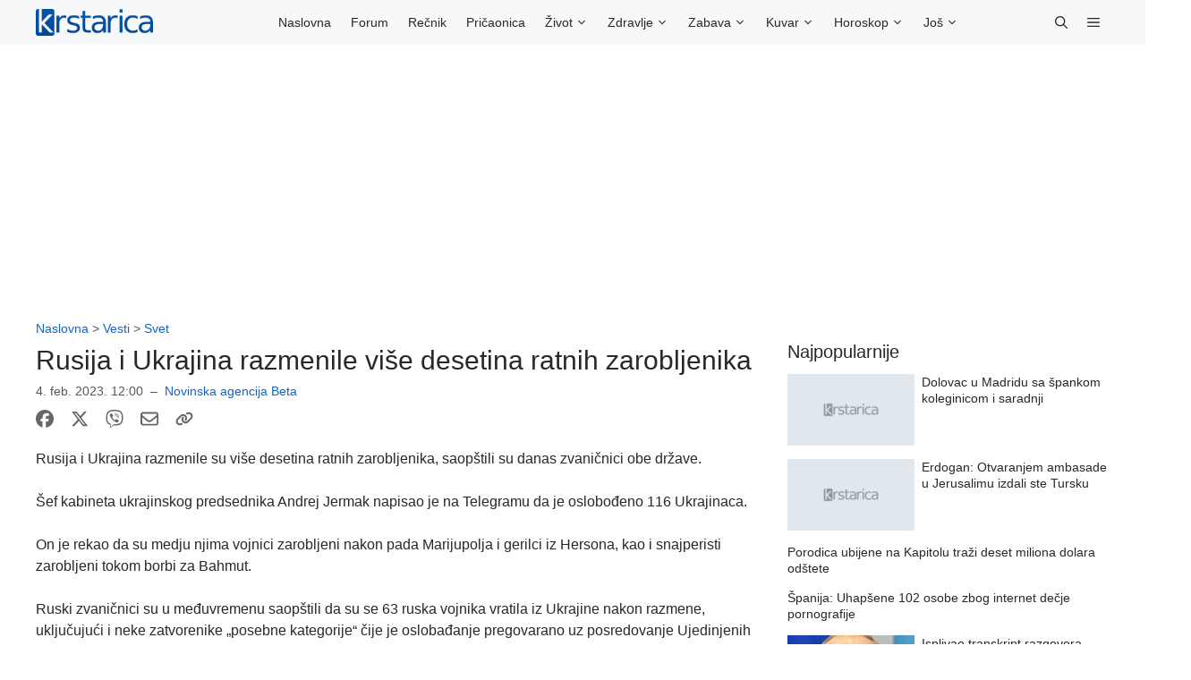

--- FILE ---
content_type: text/css
request_url: https://www.krstarica.com/wp-content/aocache/css/autoptimize_single_75c6fe71e0fdea4318924f9bdb651029.css?ver=1761990001
body_size: 1335
content:
.widget ol,.widget ul{padding-left:0}.widget li{margin-bottom:3px}.finalhit-posts .thumbnail_image_post .post-title h3 a:hover{text-decoration:none}.finalhit-posts .thumbnail_image_post .post-title a.category:hover,.finalhit-posts .medium_image_post .post-title a.category:hover{text-decoration:none}.finalhit-widget-najcitanije,.finalhit-widget-vesti{padding-bottom:20px}.finalhit-widget-najcitanije>ul,.finalhit-widget-vesti>ul{margin-bottom:0}.finalhit-widget-najcitanije>ul>li>span,.finalhit-widget-vesti>ul>li>span{font-size:18px}.finalhit-widget-najcitanije>ul>li.finalhit-posts-tab-header-1,.finalhit-widget-vesti>ul>li.finalhit-posts-tab-header-1{padding-left:0}#finalhit-posts-tab-1,#finalhit-posts-tab-2,#finalhit-posts-tab-3{padding:6px}.widget_finalhit_posts{margin-bottom:10px !important}.finalhit-widget-igre>ul>li>div.post-img>a>img{width:60px}.finalhit-widget-igre>ul>li>div.post-title{clear:none !important}.finalhit-widget-igre>ul>li{margin-left:0;margin-right:0;margin-bottom:5px}#mira_adanja_polak_widget>div,#neverovatna_indija_widget>div{padding-top:0 !important}#mira_adanja_polak_widget>div>div>div,#neverovatna_indija_widget>div>div>div{margin-bottom:0 !important}div.finalhit-widget-mira-adanja-polak>ul,div.finalhit-widget-neverovatna-indija>ul{margin:0 !important}div.finalhit-widget-mira-adanja-polak>ul>li,div.finalhit-widget-neverovatna-indija>ul>li{margin:0 !important}div.finalhit-widget-mira-adanja-polak>ul>li>a>img,div.finalhit-widget-neverovatna-indija>ul>li>a>img{height:108px;width:auto;margin-bottom:4px}div.finalhit-widget-mira-adanja-polak h4{margin-top:5px;margin-bottom:10px}.safe-comments-report-link a{color:#868686}.safe-comments-report-link span{float:right;padding-left:16px}.comment-list .comment-footer .comment-reply-link{float:left}.blockUI.blockMsg.blockPage{top:45% !important}.cld-like-dislike-wrap{margin-bottom:0}.cld-like-wrap .fa-thumbs-up{display:inline-block;font:normal normal normal 14px/1 FontAwesome;font-size:inherit;text-rendering:auto;-webkit-font-smoothing:antialiased;-moz-osx-font-smoothing:grayscale;color:#2e7d32}.cld-dislike-wrap .fa-thumbs-down{display:inline-block;font:normal normal normal 14px/1 FontAwesome;font-size:inherit;text-rendering:auto;-webkit-font-smoothing:antialiased;-moz-osx-font-smoothing:grayscale;color:#c62828}.wpcf7-list-item{margin:0 !important}.title-wrap-1-row{white-space:nowrap;text-overflow:ellipsis;overflow:hidden;max-width:300px;display:block}.title-wrap-2-rows{white-space:nowrap;text-overflow:ellipsis;overflow:hidden;@supports (-webkit-line-clamp:2){overflow:hidden;text-overflow:ellipsis;white-space:initial;display:-webkit-box;-webkit-line-clamp:2;-webkit-box-orient:vertical}}.title-wrap-3-rows{overflow:hidden;text-overflow:ellipsis;white-space:initial;display:-webkit-box;-webkit-line-clamp:3;-webkit-box-orient:vertical}.gb-headline-text a,.widget a{color:#26282a !important}.gb-headline-text a:hover,.widget a:hover{text-decoration:none !important;color:#1565c0 !important}.finalhit-widget-najcitanije li a,.finalhit-widget-vesti li a,.finalhit-widget-https-pricaonica-krstarica-com li a,.finalhit-widget-razgovarajte-slobodno-na-forumu li a,.widget_krstaricahoroscopewidget div{font-size:14px}#finalhit-posts-tab-1,#finalhit-posts-tab-2,#finalhit-posts-tab-3{padding:0}.auto-width.gb-query-loop-wrapper{flex:1}@media (min-width:768px){.sticky-container>.gb-inside-container,.sticky-container{position:sticky;top:80px}#right-sidebar .inside-right-sidebar{height:100%}}select#wp-block-categories-1{width:100%}.entry-summary{display:none}.one-container.archive .post:not(:last-child):not(.is-loop-template-item),.one-container.blog .post:not(:last-child):not(.is-loop-template-item){padding-bottom:0}.widget ul li{margin-bottom:.25em;font-size:15px}.site-header .header-image{margin-bottom:10px}.nav-float-right #site-navigation{margin:auto}.main-navigation .main-nav ul li.current-post-parent>a,.main-navigation .main-nav ul li.current-post-ancestor>a,.main-navigation .main-nav ul li.current-menu-item>a{font-weight:700;color:#000}a:hover,a:focus{text-decoration:none}.wpac-overlay{top:45% !important}.slideout-navigation button.slideout-exit{color:var(--contrast)}.slideout-navigation .inside-navigation.grid-container{padding:0 10px !important}.slideout-navigation .slideout-widget{margin:10px}.slideout-navigation .main-nav,.slideout-navigation .slideout-widget:not(:last-child){margin-bottom:20px !important}.slideout-menu .sub-menu{box-shadow:none;margin-left:15px}@media (min-width:769px){.main-navigation:not(.toggled):not(.slideout-navigation) .main-nav>ul{position:absolute;top:0;left:54%;transform:translateX(-50%)}.main-navigation #menu-main-navigation-1{width:100%;justify-content:center}}.site-logo{z-index:1}.site-logo.mobile-header-logo a{padding-right:10px}@media (max-width:1024px){.main-navigation .inside-navigation .menu-toggle{order:1 !important}.main-navigation .inside-navigation .site-logo{order:2 !important;margin-left:auto;margin-right:auto}.main-navigation .inside-navigation .menu-bar-items{order:3 !important}}.menu-item-has-children .dropdown-menu-toggle{padding-left:3px}.clickable-container{position:relative}.clickable-container h3 a:before{content:'';position:absolute;inset:0}.clickable-container h3{z-index:10}.clickable-container h6{z-index:20}.clickable-container h6 a:before{content:'';position:absolute;left:0;right:0;bottom:0;top:0}.clickable-container h3 a:hover{text-decoration:none !important}.featured-image .wp-caption{line-height:2;font-size:12px}.wp-caption{margin-bottom:1em}.one-container .comments-area{margin:0}.post-image-above-header .inside-article .featured-image,.post-image-above-header .inside-article .post-image{margin-bottom:.25em !important}@media (min-width:768px){.post-image-aligned-left .inside-article .featured-image,.post-image-aligned-left .inside-article .post-image{width:33%;margin-right:1.2em !important}}table,td,th{border:0}.entry-meta{font-size:85%}#breadcrumbs{font-size:85%;margin-bottom:.5em;color:var(--contrast-2)}.post-image-below-header.post-image-aligned-center .inside-article .featured-image,.post-image-below-header.post-image-aligned-left .inside-article .featured-image,.post-image-below-header.post-image-aligned-left .inside-article .post-image,.post-image-below-header.post-image-aligned-right .inside-article .featured-image,.post-image-below-header.post-image-aligned-right .inside-article .post-image{margin-top:1em !important}.one-container .inside-article>.featured-image{margin-bottom:1em}

--- FILE ---
content_type: application/javascript
request_url: https://www.krstarica.com/wp-content/aocache/js/autoptimize_single_58158cb73d7441fb94c414c5704c68d9.js?ver=2.3.1
body_size: 804
content:
document.addEventListener('DOMContentLoaded',function(){const placeholder=document.getElementById('finalhit-ajax-comments-placeholder');if(!placeholder)return;placeholder.addEventListener('click',function(e){e.preventDefault();const wrapper=placeholder.closest('.comments-template');const respond=placeholder.closest('.finalhit-ajaxified-respond');const wholeRespond=placeholder.closest('#finalhit-ajaxified-comments');const templateContainer=placeholder.closest('.finalhit-ajaxified-comments-container');placeholder.style.display='none';const loading=document.createElement('div');loading.className='deferred-loading-container';loading.style.height='40px';const spinner=document.createElement('img');spinner.width=20;spinner.height=20;spinner.src=finalhit_ajax_comments_ajax_object.spinner_url;loading.appendChild(spinner);wrapper.appendChild(loading);document.dispatchEvent(new CustomEvent('finalhit-ajaxified-comments-before-load',{detail:[wrapper,placeholder]}));const formData=new URLSearchParams();for(const key in placeholder.dataset){formData.append(key,placeholder.dataset[key]);}
formData.append('action','finalhit-ajaxified-comments');const data={action:'finalhit-ajaxified-comments'};for(const key in placeholder.dataset){data[key]=placeholder.dataset[key];}
const templateHTML=templateContainer.outerHTML;const parent=wrapper.parentNode;fetch(finalhit_ajax_comments_ajax_object.ajax_url,{method:'POST',headers:{'Content-Type':'application/x-www-form-urlencoded',},body:formData}).then(response=>{if(!response.ok){throw new Error('Network response was not ok');}
return response.json();}).then(res=>{if(!res||!res.rawHTML){console.error('Invalid AJAX response:',res);return;}
loading.remove();templateContainer.style.display='none';const tempContainer=document.createElement('div');tempContainer.innerHTML=res.rawHTML||'';const executeScripts=(container)=>{const scripts=container.querySelectorAll('script');scripts.forEach((script)=>{try{const newScript=document.createElement('script');Array.from(script.attributes).forEach(attr=>{newScript.setAttribute(attr.name,attr.value);});if(script.src){newScript.src=script.src;newScript.onload=function(){};newScript.onerror=function(){console.error('Failed to load external script:',script.src);};document.head.appendChild(newScript);}else{const scriptContent=script.textContent;if(scriptContent.trim()){setTimeout(()=>{try{if(scriptContent.includes('DOMContentLoaded')){try{eval(scriptContent);}catch(scriptError){}
setTimeout(()=>{const event=new Event('DOMContentLoaded',{bubbles:true,cancelable:true});document.dispatchEvent(event);},1000);}else{try{eval(scriptContent);}catch(scriptError){}}}catch(evalError){}},1000);}}}catch(scriptError){}});};executeScripts(tempContainer);const elements=Array.from(tempContainer.children);elements.forEach(element=>{wrapper.parentNode.insertBefore(element,wrapper.nextSibling);});if(wrapper&&wrapper.parentNode){const lastElement=wrapper.parentNode.lastElementChild;if(lastElement){lastElement.insertAdjacentHTML('afterend',templateHTML);}
wrapper.remove();}
parent.querySelectorAll('.deferred-loading-container').forEach(function(el){el.remove();});document.dispatchEvent(new CustomEvent('finalhit-ajaxified-comments-loaded',{detail:[wrapper,res]}));}).catch(function(err){console.error('Error loading comments:',err);loading.remove();placeholder.style.display='block';});});});

--- FILE ---
content_type: application/javascript; charset=utf-8
request_url: https://fundingchoicesmessages.google.com/f/AGSKWxVpZIZ9inySmMv4rkggVBSBNs4HdRmMPUHvk1b2pFlKH3W7cwNhhvmpNuEBls-oLLKuUmXKNPM6u-A3UTzdCfVJ6FJENNsk2l_NwaEir1e6fXHBtA2FZD1KoEKF6tTMTyVcLV4bASTkSAnFprZsyPHwpl6OTh0IAPsl98sTUSGOX_QMUC8aEqSm0FsL/_/adscript1./adsample./driveragentad2./outstream_ad-/switchadbanner.
body_size: -1285
content:
window['c095ed0a-f07b-4c0b-92db-44c8ab751e51'] = true;